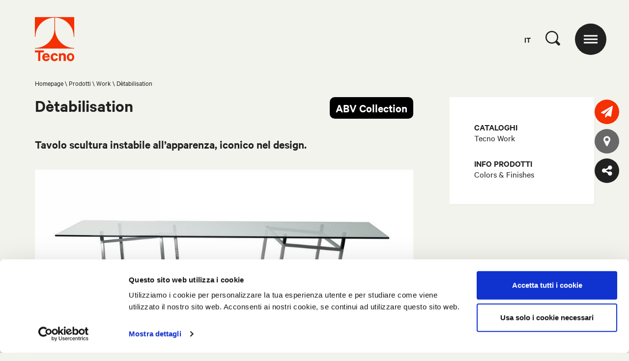

--- FILE ---
content_type: text/html; charset=utf-8
request_url: https://www.tecnospa.com/it/prodotti/work/detabilisation
body_size: 8116
content:

<!DOCTYPE html>
<html class="no-js" lang="it-IT">
<head>
	<meta charset="utf-8" />
	<meta http-equiv="x-ua-compatible" content="ie=edge" />
	<meta name="viewport" content="width=device-width, initial-scale=1.0" />
	<meta name="mobile-web-app-capable" content="yes" />
	<meta name="format-detection" content="telephone=no" />
	<title>D&#232;tabilisation</title>
	<meta name="description" />
	
		<meta property="og:url" content="http://www.tecnospa.com/it/prodotti/work/detabilisation" />
		<meta property="og:title" content="D&#232;tabilisation" />
			<meta property="og:description" content="Tavolo scultura instabile all’apparenza, iconico nel design.
" />
			<meta property="og:image" content="https://www.tecnospa.com/ContentsFiles/detabilisation_4(1).jpg" />

	
	<link rel="icon" href="/favicon.png" type="image/png" />
	<link rel="stylesheet" href="/css/styles.min.css?v=1.3.1" />
	<script type="text/javascript">
		var _root = '/';
		var _gtagid = 'UA-11170696-1';
		var mtcaptchaConfig = {
			"sitekey": "MTPublic-FlZkqea9X",
			"lang": "it",
			"widgetSize": "mini",
			"autoFormValidate": true,
			"render": "explicit", // or "auto"
			"renderQueue": [],
			"jsloaded-callback": "mt_jsloadedcb",
		};
	</script>
	<!-- Google Consent Mode -->
	<script data-cookieconsent="ignore">
		window.dataLayer = window.dataLayer || [];
		function gtag() {
			dataLayer.push(arguments)
		}
		gtag("consent", "default", {
			ad_storage: "denied",
			analytics_storage: "denied",
			functionality_storage: "denied",
			personalization_storage: "denied",
			security_storage: "granted",
			wait_for_update: 500
		});
		gtag("set", "ads_data_redaction", true);
	</script>
	<!-- End Google Consent Mode-->
	<!-- Cookie Bot -->
	<script id="Cookiebot" src="https://consent.cookiebot.com/uc.js" data-culture="IT" data-blockingmode="auto" data-cbid="0c6f1840-d396-4580-b39e-3f58a4158187" type="text/javascript"></script>
	<!-- Google Tag Manager -->
	<script data-cookieconsent="ignore">
		(function (w, d, s, l, i) {
			w[l] = w[l] || []; w[l].push({
				'gtm.start':
					new Date().getTime(), event: 'gtm.js'
			}); var f = d.getElementsByTagName(s)[0],
				j = d.createElement(s), dl = l != 'dataLayer' ? '&l=' + l : ''; j.async = true; j.src =
					'https://www.googletagmanager.com/gtm.js?id=' + i + dl; f.parentNode.insertBefore(j, f);
		})(window, document, 'script', 'dataLayer', 'GTM-MG858324');</script>
	<!-- End Google Tag Manager -->
	<script type="text/javascript">
		function SendInfoGA(e) {
			var folder = e.currentTarget.attributes["folder"].value;
			var fileName = e.currentTarget.attributes["file_name"].value;
			console.log("folderName: " + folder + "\n");
			console.log("fileName: " + fileName);
			gtag('event', 'download_investitori', {
				'event_category': folder.toString(),
				'event_label': fileName.toString()
			});
		}
	</script>
		<!-- Global site tag (gtag.js) - Google Analytics -->
		<script async src="https://www.googletagmanager.com/gtag/js?id=UA-11170696-1"></script>
		<script type="text/plain" data-cookieconsent="necessary">
			window.dataLayer = window.dataLayer || [];
			function gtag() { dataLayer.push(arguments); }
			gtag('js', new Date());
			gtag('config', 'UA-11170696-1', { 'anonymize_ip': true });
		</script>
	<!-- Start of HubSpot Embed Code -->
	<script type="text/javascript" id="hs-script-loader" async defer src="//js-eu1.hs-scripts.com/145673845.js"></script>
	<!-- End of HubSpot Embed Code -->
</head>
<body>
	<!-- Google Tag Manager (noscript) -->
	<noscript>
		<iframe src="https://www.googletagmanager.com/ns.html?id=GTM-MG858324"
						height="0" width="0" style="display:none;visibility:hidden"></iframe>
	</noscript>
	<!-- End Google Tag Manager (noscript) -->
	<div class="spinner-wrap">
		<div class="spinner">
		</div>
	</div>
	<div class="gotop">
		<i class="icon-arrow_up"></i>
	</div>
	
<script type="text/javascript">
function GetKeyword(event) {
				var keywords = $('#txtSearch').val();

				var keyCode = event.keyCode ? event.keyCode : event.which ? event.which : event.charCode;
	if (keyCode == 13) {
		try {
		if (!event) var event = window.event;
			event.cancelBubble = true;
			event.returnValue = false;
			event.stopPropagation();
			event.preventDefault();
		} catch (Exxx) {
		}
		if (keywords != '' && keywords != undefined) {
			window.location.href = '/it/ricerca' + '?keyword=' + keywords.replace(' ', '-');
		}
		_PageReadyForSubmit = false;
		} else {
		}
	}
function Search() {
		var txt = $('#txtSearch').val();
		if (txt != undefined && txt != '') {
			window.location.href = '/it/ricerca' + '?keyword=' + txt.replace(' ', '-');
		}
	}
</script>
<!-- HEADER -->
<header class="header">
	<div class="cont">
		<a href="/it" class="logo">
			<i class="icon-logo"></i>
		</a>
		<div class="header-dx">
			<div class="lang-reference">it</div>
			<div class="ico_search">
				<i class="icon-lens"></i>
			</div>
			<div class="cont-ico_menu">
				<div class="ico_menu">
					<span></span>
				</div>
			</div>
		</div>
	</div>
</header>
<!-- [end] HEADER -->
<nav class="nav">
	<div class="cont">
		<div class="top">
			<div class="top-dx">
				<div class="cont-ico_menu">
					<div class="ico_menu">
						<span></span>
					</div>
				</div>
			</div>
			<div class="lang">
						<a href="https://www.tecnospa.com/it/prodotti/work/detabilisation" class="no-barba is-selected">it</a>
						<a href="https://www.tecnospa.com/en-us/products/work/detabilisation" class="no-barba ">en</a>
						<a href="https://www.tecnospa.com/fr/produits/work/detabilisation" class="no-barba ">fr</a>
						<a href="https://www.tecnospa.com/es/productos/oficinas/detabilisation" class="no-barba ">es</a>
						<a href="https://www.tecnospa.com/ko-kr/products/work/detabilisation" class="no-barba ">ko</a>
						<a href="https://www.tecnospa.com/zh-cn/products/办公家具/detabilisation" class="no-barba ">zh</a>
			</div>
		</div>
		<div class="scroll-wrapper">
			<div class="nav-cont-search">
				<div class="nav-search">
					<button class="nav-search__button" onclick="Search()" linkPage="/it/ricerca">
						<i class="icon-lens"></i>
					</button>
					<input type="text" class="nav-search__text" id="txtSearch" onkeypress="GetKeyword(event)" />
				</div>
			</div>
			<div class="nav-cont-menu">
				<div class="nav-cont-menu__sx">
								<ul class="menu">
									<li>
										<strong>Prodotti</strong>
									</li>
											<li>
												<a href="/it/prodotti/work" class="is-selected ">Work</a>
											</li>
											<li>
												<a href="/it/prodotti/partitions" class=" ">Partitions</a>
											</li>
											<li>
												<a href="/it/prodotti/public" class=" ">Public</a>
											</li>
											<li>
												<a href="/it/prodotti/life" class=" ">Life</a>
											</li>
											<li>
												<a href="/it/prodotti/tutti" class=" link">Tutti</a>
											</li>
																	</ul>
								<ul class="menu">
									<li>
										<strong>Progetti</strong>
									</li>
																					<li>
													<a href="/it/progetti/corporate-office" class="">Corporate Office</a>
												</li>
												<li>
													<a href="/it/progetti/partitions" class="">Partitions</a>
												</li>
												<li>
													<a href="/it/progetti/public-seating" class="">Public Seating</a>
												</li>
												<li>
													<a href="/it/progetti/custom" class="">Custom</a>
												</li>
										<li>
											<a href="/it/progetti" class="link ">Tutti</a>
										</li>
								</ul>
				</div>
				<div class="nav-cont-menu__dx">
					<ul class="menu">
											<li><a href="/it/azienda/chi-siamo" class="">Chi siamo</a></li>
											<li><a href="/it/azienda/storia" class="">Storia</a></li>
											<li><a href="/it/azienda/premi" class="">Premi</a></li>
											<li><a href="/it/azienda/architetti-e-designer" class="">Architetti e designer</a></li>
											<li><a href="/it/azienda/clienti" class="">Clienti</a></li>
										<li><a href="#modalLoginInvestitori" class="open_modal_inline no-barba">Investitori</a></li>
											<li><a href="/it/edizioni" class="">Edizioni</a></li>
											<li><a href="/it/contattaci" class=" no-barba">Contattaci</a></li>
					</ul>
					<ul class="menu">
										<li><a href="/it/downloads" class="">Downloads</a></li>
										<li><a href="/it/distribuzione" class="">Distribuzione</a></li>
										<li><a href="/it/the-world-of-tecno" class="no-barba ">The world of Tecno</a></li>
										<li><a href="/it/archivio" class="">Archivio</a></li>
										<li><a href="/it/tecno-hub" class="">Tecno Hub</a></li>
										<li><a href="/it/su-misura" class="">Su misura</a></li>
										<li><a href="/it/news" class="">News</a></li>
										<li><a href="/it/video" class="">Video</a></li>
						<li>
							<a href="/it/wishlist" class="wishlist-btn">
								Preferiti
								<sup class="wishlist-count">(0)</sup>
							</a>
						</li>
					</ul>
				</div>
			</div>
		</div>
		<div class="bk"></div>
	</div>
</nav>

	<!-- Page transition content -->
	<div id="barba-wrapper">
		<div class="barba-container">
			
	<!-- WRAP -->
	<div class="wrap">
		<!-- Header spacer -->
		<div class="spacer">
		</div>
		<!-- [end] Header spacer -->
		
<!-- utility buttons -->
<div class="utility-buttons">
	<a href="/it/contattaci" class="btn send">
		<i class="icon-send"></i>
	</a>
	<a href="/it/distribuzione" class="btn marker">
		<i class="icon-marker"></i>
	</a>
	<div class="btn share">
		<i class="icon-share-alt"></i>
		<div class="share-inner">
			<a href="https://api.whatsapp.com/send?text=https://www.tecnospa.com/it/prodotti/work/detabilisation" target="_blank" data-action="share/whatsapp/share" class="share-btn"><i class="icon-whatsapp"></i></a>
			<a href="https://facebook.com/sharer/sharer.php?u=https://www.tecnospa.com/it/prodotti/work/detabilisation" class="share-btn" onclick="javascript:window.open(this.href, '', 'menubar=no,toolbar=no,resizable=yes, scrollbars=yes,height=600,width=600');return false;">
				<i class="icon-facebook"></i>
			</a>
			<a href="mailto:?subject=I wanted you to see this site&amp;amp;body=Check out this site%0D%0Ahttps://www.tecnospa.com/it/prodotti/work/detabilisation" class="share-btn"><i class="icon-email"></i></a>
			<a href="https://www.tecnospa.com/it/prodotti/work/detabilisation" class="share-btn copy-link" data-mfp-src="#modal-copy-link"><i class="icon-link"></i></a>
			<!-- ALERT modal popup -->
			<div class="modal-alert mfp-hide" id="modal-copy-link">
				<div class="modal-alert__wrap">
					<div class="modal-alert__cont">
						<div class="modal-alert__title">
							<h4>
								Hai copiato il link:<br />
								<em>https://www.tecnospa.com/it/prodotti/work/detabilisation</em>
							</h4>
						</div>
					</div>
				</div>
			</div>
			<!-- [end] Alert Communication - popup -->
		</div>
	</div>
</div>
<!-- [end] utility buttons -->
		<!-- Content - for max width -->
		<div class="content">
			<!-- Intro -->
			<div class="product-intro product_dett" data-id="353120950" data-image="https://www.tecnospa.com/ContentsFiles/tecno_Detabilisation(4).svg#https://www.tecnospa.com/ContentsFiles/tecno_Detabilisation_preview(0).png">
				
<!-- Breadcrumb -->
<div class="breadcrumb" data-fadeup>
	<div class="item">
		<a href="/it/homepage" class="item">Homepage</a>
	</div>
			<a href="/it/prodotti" class="item">Prodotti</a>
			<a href="/it/prodotti/work" class="item">Work</a>
			<div class="item">D&#232;tabilisation</div>
</div>
<!-- [end] Breadcrumb -->

				<!-- Text and filters -->
				<div class="product-intro__cont">
					<div class="product-intro__txt">
						<div class="product-intro__title">
							<div class="tit">
								<h1>D&#232;tabilisation</h1>
							</div>
								<div class="type">ABV Collection</div>
						</div>				
						<div class="product-intro__inner">
								<h2>Tavolo scultura instabile all’apparenza, iconico nel design.<br /></h2>
															<div class="product-intro__image" data-fadeup>
										<img class="lazyload" src="https://www.tecnospa.com/ContentsFiles/Thumbs/detabilisation_zoom_60.jpg" data-src="https://www.tecnospa.com/ContentsFiles/detabilisation_zoom_60.jpg" alt="detabilisation_zoom_60">
								</div>
															<div class="product-intro__image" data-fadeup>
										<img class="lazyload" src="" data-src="" alt="">
								</div>
															<p>Il volume cubico tridimensionale sul punto di crollare, esaltato dalla trasparenza del piano, dona carattere e movimento catturando l’osservatore con un gioco visivo inaspettato. Un oggetto dal design matematico, rigoroso ed essenziale, adatto all’utilizzo in ambienti di lavoro come tavolo meeting, in spazi direzionali come scrivania oppure come raffinato tavolo da pranzo in ambienti domestici.<br /><br />Détabilisation è una collezione di tavoli in cui la struttura, rigorosa e sottile, sostiene un sottilissimo piano in cristallo temperato trasparente, disponibile in due formati n.1 quadrato e n.2 rettangolare.<br /><br /><br /></p>
							<div class="links">
								<div class="links-item wishlist-add">
									<i class="icon-plus"></i><span>Aggiungi ai preferiti</span>
								</div>
								<div class="links-item wishlist-remove">
									<i class="icon-plus"></i><span>Rimuovi dai preferiti</span>
								</div>
							</div>
													</div>
					</div>
						<div class="product-intro__dx">
							<ul class="product-intro__dx_files">
																		<li>
											<div class="label">CATALOGHI</div>
														<a href="https://www.tecnospa.com/ContentsFiles/_TECNO WORK(1).pdf" target="_blank">Tecno Work</a>
										</li>
										<li>
											<div class="label">INFO PRODOTTI</div>
														<a href="https://www.tecnospa.com/ContentsFiles/TECNO CMF(18).pdf" target="_blank">Colors &amp; Finishes</a>
										</li>
							</ul>
						</div>
				</div>
				<!-- [end] Text and filters -->
			</div>
			<!-- [end] Intro -->
							<!-- masonry gallery -->
				<div class="modular-box product">
					<div class="modular-box--gallery">
						<div class="modular-box--gallery--masonry">
							<div class="item__size"></div>
									<div class="item " data-src="https://www.tecnospa.com/ContentsFiles/detabilisation_zoom_4(0).jpg">
										<div class="modular-box--image button" data-fadeup>
												<div class="over btn">
													<i class="icon-plus"></i>
												</div>
											<img class="lazyload" data-src="https://www.tecnospa.com/ContentsFiles/detabilisation_4(1).jpg" src="https://www.tecnospa.com/ContentsFiles/Thumbs/detabilisation_4(1).jpg" alt="detabilisation_4(1)" />
										</div>
									</div>
									<div class="item item__w50" data-src="https://www.tecnospa.com/ContentsFiles/detabilisation_3(0).jpg">
										<div class="modular-box--image button" data-fadeup>
												<div class="over btn">
													<i class="icon-plus"></i>
												</div>
											<img class="lazyload" data-src="https://www.tecnospa.com/ContentsFiles/detabilisation_3(1).jpg" src="https://www.tecnospa.com/ContentsFiles/Thumbs/detabilisation_3(1).jpg" alt="detabilisation_3(1)" />
										</div>
									</div>
									<div class="item item__w50" data-src="https://www.tecnospa.com/ContentsFiles/detabilisation_zoom_2(0).jpg">
										<div class="modular-box--image button" data-fadeup>
												<div class="over btn">
													<i class="icon-plus"></i>
												</div>
											<img class="lazyload" data-src="https://www.tecnospa.com/ContentsFiles/detabilisation_2(0).jpg" src="https://www.tecnospa.com/ContentsFiles/Thumbs/detabilisation_2(0).jpg" alt="detabilisation_2(0)" />
										</div>
									</div>
									<div class="item " data-src="https://www.tecnospa.com/ContentsFiles/detabilisation_1(0).jpg">
										<div class="modular-box--image button" data-fadeup>
												<div class="over btn">
													<i class="icon-plus"></i>
												</div>
											<img class="lazyload" data-src="https://www.tecnospa.com/ContentsFiles/detabilisation_1(1).jpg" src="https://www.tecnospa.com/ContentsFiles/Thumbs/detabilisation_1(1).jpg" alt="detabilisation_1(1)" />
										</div>
									</div>
						</div>
					</div>
				</div>
				<!-- [end] masonry gallery-->
							<!-- Products -->
				<div class="items-list full">
					<div class="title">
						<h2>Prodotti correlati</h2>
					</div>
					<div class="items-list--inner">
						<div class="items carousel">
								<div class="item item__product">
									<div class="cont">
										<a href="/it/prodotti/work/beta">
											<img data-lazy="https://www.tecnospa.com/ContentsFiles/tecno_Beta-scrivania.svg" alt="tecno_Beta-scrivania" />
											<span>Beta</span>
											<div class="over">
												<span>Beta</span>
													<img data-lazy="https://www.tecnospa.com/ContentsFiles/tecno_Beta.png" alt="tecno_Beta" />
																									<span class="designer">
Pierandrei Associati<br />
													</span>
											</div>
										</a>
									</div>
								</div>
								<div class="item item__product">
									<div class="cont">
										<a href="/it/prodotti/work/graphis">
											<img data-lazy="https://www.tecnospa.com/ContentsFiles/tecno_Graphis(2).svg" alt="tecno_Graphis(2)" />
											<span>Graphis</span>
											<div class="over">
												<span>Graphis</span>
													<img data-lazy="https://www.tecnospa.com/ContentsFiles/tecno_Graphis_preview.png" alt="tecno_Graphis_preview" />
																									<span class="designer">
Osvaldo Borsani<br />
Eugenio Gerli<br />
													</span>
											</div>
										</a>
									</div>
								</div>
								<div class="item item__product">
									<div class="cont">
										<a href="/it/prodotti/work/asymmetrical">
											<img data-lazy="https://www.tecnospa.com/ContentsFiles/tecno_Asymmetrical_desk(4).svg" alt="tecno_Asymmetrical_desk(4)" />
											<span>Asymmetrical</span>
											<div class="over">
												<span>Asymmetrical</span>
													<img data-lazy="https://www.tecnospa.com/ContentsFiles/tecno_Asymmetrical_preview.png" alt="tecno_Asymmetrical_preview" />
																									<span class="designer">
Piero Lissoni<br />
													</span>
											</div>
										</a>
									</div>
								</div>
								<div class="item item__product">
									<div class="cont">
										<a href="/it/prodotti/life/detabilisation">
											<img data-lazy="https://www.tecnospa.com/ContentsFiles/tecno_Detabilisation(3).svg" alt="tecno_Detabilisation(3)" />
											<span>D&#233;tabilisation</span>
											<div class="over">
												<span>D&#233;tabilisation</span>
													<img data-lazy="https://www.tecnospa.com/ContentsFiles/tecno_Detabilisation_preview.png" alt="tecno_Detabilisation_preview" />
																							</div>
										</a>
									</div>
								</div>
								<div class="item item__product">
									<div class="cont">
										<a href="/it/prodotti/work/t334-t335">
											<img data-lazy="https://www.tecnospa.com/ContentsFiles/tecno_T334-335(3).svg" alt="tecno_T334-335(3)" />
											<span>T334 T335</span>
											<div class="over">
												<span>T334 T335</span>
													<img data-lazy="https://www.tecnospa.com/ContentsFiles/tecno_T334_preview.png" alt="tecno_T334_preview" />
																									<span class="designer">
Centro Progetti Tecno<br />
													</span>
											</div>
										</a>
									</div>
								</div>
								<div class="item item__product">
									<div class="cont">
										<a href="/it/prodotti/work/d70">
											<img data-lazy="https://www.tecnospa.com/ContentsFiles/tecno_D70(0).svg" alt="tecno_D70(0)" />
											<span>D70</span>
											<div class="over">
												<span>D70</span>
													<img data-lazy="https://www.tecnospa.com/ContentsFiles/tecno_D70_preview.png" alt="tecno_D70_preview" />
																									<span class="designer">
Osvaldo Borsani<br />
													</span>
											</div>
										</a>
									</div>
								</div>
						</div>
					</div>
				</div>
				<!-- [end] Products -->
								</div>
		<!-- [end] Content -->
	</div>
	<!-- [end] WRAP -->

			
<!-- FOOTER -->
<footer class="footer">
	<div class="footer-inner">
		
<a href="/it/newsletter" class="footer-banner no-barba">
	<img src="https://www.tecnospa.com/ContentsFiles/default-banner-newsletter.jpg" alt="">
	<div class="cta">
		<h3>
			<span>Iscriviti alla</span>
			Newsletter Tecno
		</h3>
		<i class="icon-arrow_next"></i>
	</div>
</a>

		<div class="footer-bottom">
			<div class="sx">
				<span><strong>&#169; 2025 Tecno spa </strong> P.IVA 12550970151 FSC&#174; License FSC-C171395</span>
			</div>
				<div class="cc">
							<a href="https://www.youtube.com/c/TecnoSpa" target="blank"><i class="icon-youtube-play"></i></a>
							<a href="https://www.facebook.com/tecnospait" target="blank"><i class="icon-facebook"></i></a>
							<a href="https://www.instagram.com/tecnospa/" target="blank"><i class="icon-instagram"></i></a>
							<a href="https://it.linkedin.com/company/tecno-s.p.a." target="blank"><i class="icon-linkedin"></i></a>
							<a href="/zh-cn/wechat" target="blank"><i class="icon-wechat"></i></a>
				</div>
			<div class="dx">
				<div class="links">
					<a href="/it/cookie-policy" class="no-barba">Cookie</a>
					<a href="/it/privacy-policy" class="open_modal no-barba">Privacy policy</a>
						<a href="/it/segnalazioni-whistleblowing" class="no-barba">Segnalazioni - Whistleblowing</a>
											<br />
						<a href="/it/modello231" class="no-barba">Modello di organizzazione, gestione e controllo d.lgs 231/2001</a>
						<br />
						<a href="/it/policy-per-la-parita-di-genere" class="no-barba">Parit&#224; di genere</a>
					<br />
					<a href="http://www.thehouseofmouse.net" target="blank" class="no-barba">Credits</a>
				</div>
			</div>
		</div>
	</div>
</footer>
<!-- [end] FOOTER -->

		</div>
	</div>
	<!-- [end] Page transition content -->
	<!-- INVESTITORI modal popup -->
	<div class="modal-login mfp-hide" id="modalLoginInvestitori">
		<div class="modal-login__wrap">
			<div class="modal-login__cont">
				<div class="modal-login__title">
					<h3>LOGIN</h3>
					<h4>Per accedere ai vostri contenuti</h4>
				</div>
				<!-- Login form -->
				<div class="modal-login__form">
					
<form class="thom-form" name="investorLoginForm" id="investorLoginForm" action="/Investors/Login"
method="post">
<div class="thom-form-error">
    Ci sono degli errori.<br/>Controlla il form, i campi con * sono obbigatori
</div>
<div class="modal-login__form_box">
    <div class="thom-form-col">
        <label class="thom-form__label" for="Username">
            Username <span class="field-validation-valid" data-valmsg-for="UsernameInvestor" data-valmsg-replace="true"></span>
        </label>
        <input class="thom-form__input_text" data-val="true" data-val-required=" " id="UsernameInvestor" name="UsernameInvestor" tabindex="1" type="text" value="" />
    </div>
    <div class="thom-form-col">
        <label class="thom-form__label" for="Password">
            Password <span class="field-validation-valid" data-valmsg-for="PasswordInvestor" data-valmsg-replace="true"></span>
        </label>
        <input class="thom-form__input_text" data-val="true" data-val-required=" " id="PasswordInvestor" name="PasswordInvestor" tabindex="2" type="password" value="" />
    </div>
    <div class="thom-form-checkcont">
        <label for="Remember" class="thom-form__label ">
            <input class="thom-form-checkcont__checkbox" data-val="true" data-val-required="The RememberMeInvestor field is required." id="RememberMeInvestor" name="RememberMeInvestor" tabindex="3" type="checkbox" value="true" /><input name="RememberMeInvestor" type="hidden" value="false" />
            <span class="thom-form-checkcont__customcheckbox"></span><span class="thom-form-checkcont__label">
                Ricorda i miei dati</span>
        </label>
    </div>
    <button type="button" class="thom-form__submit">
        <i class="icon-arrow_submit"></i>
    </button>
</div>
<div class="thom-form-col full">
    <a href="/it/recupero-password"><span>HAI DIMENTICATO LA PASSWORD?</span></a>
</div>
</form>

				</div>
				<!-- [end] Login form -->
			</div>
			<div class="modal-login__footer">
				<div class="modal-login__title">
					<h5>Non ti sei ancora registrato?</h5>
				</div>
				<div class="modal-login__footer_btn">
					<a href="/it/registrazione-investitore" class="no-barba"><strong>Registrati</strong> </a>
				</div>
			</div>
		</div>
	</div>
	<!-- [end] LOGIN modal popup -->
	<script src="/js/contacts.js?v=1.3.1" type="text/javascript"></script>
	<script src="/js/investors.js?v=1.3.1" type="text/javascript"></script>
	<script src="/js/main.min.js?v=1.3.1" type="text/javascript"></script>
	<script src="/js/cookiebot.js?v=1.3.1" type="text/javascript"></script>
	<!--MTCaptcha -->
	<script type="text/javascript">
		(function () {
			var mt_service = document.createElement('script');
			mt_service.async = true;
			mt_service.src = 'https://service.mtcaptcha.com/mtcv1/client/mtcaptcha.min.js';
			(document.getElementsByTagName('head')[0] || document.getElementsByTagName('body')[0]).appendChild(mt_service);
			var mt_service2 = document.createElement('script');
			mt_service2.async = true;
			mt_service2.src = 'https://service2.mtcaptcha.com/mtcv1/client/mtcaptcha2.min.js';
			(document.getElementsByTagName('head')[0] || document.getElementsByTagName('body')[0]).appendChild(mt_service2);
		})();

		function mt_jsloadedcb() {
			let divs = document.getElementsByClassName("mtcaptcha");
			for (var i = 0; i < divs.length; i++) {
				var mtcaptchaId = divs[i].id;
				mtcaptchaConfig.renderQueue.push(mtcaptchaId)
			}
		}
	</script>
	<script src="https://cdnjs.cloudflare.com/ajax/libs/jquery.form/4.2.2/jquery.form.min.js" integrity="sha384-FzT3vTVGXqf7wRfy8k4BiyzvbNfeYjK+frTVqZeNDFl8woCbF0CYG6g2fMEFFo/i" crossorigin="anonymous" type="text/javascript"></script>
</body>
</html>


--- FILE ---
content_type: image/svg+xml
request_url: https://www.tecnospa.com/ContentsFiles/tecno_Beta-scrivania.svg
body_size: 2760
content:
<?xml version="1.0" encoding="utf-8"?>
<!-- Generator: Adobe Illustrator 25.3.1, SVG Export Plug-In . SVG Version: 6.00 Build 0)  -->
<svg version="1.1" id="Layer_1" xmlns="http://www.w3.org/2000/svg" xmlns:xlink="http://www.w3.org/1999/xlink" x="0px" y="0px"
	 viewBox="0 0 300 240" style="enable-background:new 0 0 300 240;" xml:space="preserve">
<style type="text/css">
	.st0{fill:none;stroke:#706F6F;stroke-width:0.4;stroke-miterlimit:500;}
</style>
<g>
	<circle class="st0" cx="229.4" cy="159.5" r="1.1"/>
	<polyline class="st0" points="152.6,206.4 107.6,206.4 107.6,148 129.6,148 	"/>
	<polyline class="st0" points="135.9,148 243.8,148 243.8,206.4 153.8,206.4 	"/>
	<path class="st0" d="M229.5,199H185c-2.3,0-4.3-1.9-4.3-4.3v-35.2c0-2.3,1.9-4.3,4.3-4.3h44.6c2.3,0,4.3,1.9,4.3,4.3v35.2
		C233.8,197.1,231.9,199,229.5,199z"/>
	<path class="st0" d="M138.3,155.3h28.2c2.3,0,4.3,1.9,4.3,4.3v35.2c0,2.3-1.9,4.3-4.3,4.3H122c-2.3,0-4.3-1.9-4.3-4.3v-35.2
		c0-2.3,1.9-4.3,4.3-4.3h10"/>
	<line class="st0" x1="180.9" y1="177.2" x2="233.4" y2="177.4"/>
	<path class="st0" d="M209.8,160.7h-5.3c-0.5,0-0.9-0.4-0.9-0.9v-0.7c0-0.5,0.4-0.9,0.9-0.9h5.3c0.5,0,0.9,0.4,0.9,0.9v0.7
		C210.7,160.3,210.3,160.7,209.8,160.7z"/>
	<path class="st0" d="M209.8,182.3h-5.3c-0.5,0-0.9-0.4-0.9-0.9v-0.7c0-0.5,0.4-0.9,0.9-0.9h5.3c0.5,0,0.9,0.4,0.9,0.9v0.7
		C210.7,182,210.3,182.3,209.8,182.3z"/>
	<path class="st0" d="M129.1,207c0.8,0,0.7,1.2,0.7,1.2h-2h-0.1h-2c0,0-0.1-1.2,0.7-1.2H129.1z"/>
	<path class="st0" d="M74.4,207c0.8,0,0.7,1.2,0.7,1.2h-2H73h-2c0,0-0.1-1.2,0.7-1.2H74.4z"/>
	<path class="st0" d="M129.1,207c0.8,0,0.7,1.2,0.7,1.2h-2h-0.1h-2c0,0-0.1-1.2,0.7-1.2H129.1z"/>
	<path class="st0" d="M224.8,207c0.8,0,0.7,1.2,0.7,1.2h-2h-0.1h-1.9c0,0-0.1-1.2,0.7-1.2H224.8z"/>
</g>
<path class="st0" d="M154.5,207c0.8,0,0.7,1.2,0.7,1.2h-1.9h-0.1h-2c0,0-0.1-1.2,0.7-1.2H154.5z"/>
<path class="st0" d="M142.3,124.1c0,0,2.1,1.4,2.1,1.9c0.3,1.5-1.5,1.3-1.9,1.4"/>
<path class="st0" d="M113.2,133.5h-3.5c-7.8,0-10.2,6.2-10.2,6.2l-16.2,45c0,0-6.8,18.6-8.2,19.9c-1.3,1.2-2.8,1.6-3.1,1.5
	c-0.2,0-0.6,0-0.3-0.8L82.6,172l5.8-18l5.2-16.1l1.4-4.3c0,0,2.3-6.2,9.6-6.2h8.5H113h8.5c7.4,0,9.6,6.2,9.6,6.2l1.4,4.3l5.2,16.1
	l5.8,18l10.9,33.3c0.3,0.9-0.1,0.8-0.3,0.8s-1.8-0.3-3.1-1.5c-1.4-1.3-8.2-19.9-8.2-19.9l-16.2-45c0,0-2.4-6.2-10.2-6.2H113"/>
<path class="st0" d="M54.3,127.4"/>
<path class="st0" d="M54.3,127.4"/>
<polyline class="st0" points="116,148 110.3,148 110.3,135.4 116,135.4 116,148 116,135.8 "/>
<path class="st0" d="M107,133.8L107,133.8l0.2,1.1c0,0,0.1,0.5,0.7,0.5c0.7,0,9.4,0,10,0s0.7-0.5,0.7-0.5l0.3-1.1H107z"/>
<path class="st0" d="M54.3,127.4c0,0-1.1,0.1-1.1-0.6s0-2,0-2s0.1-0.7,1.4-0.7h121.7c1.1,0,1.2,1,1.2,1s0,0.3,0,1.1
	c0,1.1-1.2,1.2-1.2,1.2H54.3"/>
<polygon class="st0" points="152.6,207 153.8,207 153.8,206.3 152.7,206 "/>
<polygon class="st0" points="72.6,207 73.7,207 73.7,205.6 72.6,206 "/>
</svg>


--- FILE ---
content_type: image/svg+xml
request_url: https://www.tecnospa.com/ContentsFiles/tecno_Asymmetrical_desk(4).svg
body_size: 1328
content:
<?xml version="1.0" encoding="utf-8"?>
<!-- Generator: Adobe Illustrator 25.3.1, SVG Export Plug-In . SVG Version: 6.00 Build 0)  -->
<svg version="1.1" id="Layer_1" xmlns="http://www.w3.org/2000/svg" xmlns:xlink="http://www.w3.org/1999/xlink" x="0px" y="0px"
	 viewBox="0 0 300 240" style="enable-background:new 0 0 300 240;" xml:space="preserve">
<style type="text/css">
	.st0{fill:none;stroke:#706F6F;stroke-width:0.4;stroke-miterlimit:500;}
</style>
<g>
	<rect x="31.2" y="136.9" class="st0" width="245.7" height="6.7"/>
	<rect x="74.3" y="143.5" class="st0" width="7.6" height="12.8"/>
	<polygon class="st0" points="270.2,143.5 276.8,143.5 276.8,208.1 270.3,208.1 	"/>
	<rect x="35.9" y="198.8" class="st0" width="52.3" height="9.3"/>
	<polygon class="st0" points="31.2,198.8 91,198.8 91,156.4 33.1,156.4 33.1,157.4 32.1,157.4 32.1,156.4 31.3,156.4 31.2,156.4 	
		"/>
	<line class="st0" x1="205.8" y1="136.9" x2="205.8" y2="143.5"/>
	<line class="st0" x1="111.1" y1="136.9" x2="111.1" y2="143.5"/>
	<line class="st0" x1="205.8" y1="139.4" x2="111" y2="139.4"/>
	<line class="st0" x1="135" y1="136.9" x2="135" y2="139.4"/>
	<polygon class="st0" points="91.9,197.6 91.9,198.6 93.1,198.6 93.1,177.9 91,177.9 91,197.6 	"/>
	<polygon class="st0" points="91.9,157.3 91.9,156.4 93.1,156.4 93.1,177.1 91,177.1 91,157.3 	"/>
</g>
<line class="st0" x1="32.1" y1="157.4" x2="32.1" y2="198.8"/>
<line class="st0" x1="33.1" y1="157.4" x2="33.1" y2="198.8"/>
</svg>


--- FILE ---
content_type: image/svg+xml
request_url: https://www.tecnospa.com/ContentsFiles/tecno_Asymmetrical_desk(4).svg
body_size: 1328
content:
<?xml version="1.0" encoding="utf-8"?>
<!-- Generator: Adobe Illustrator 25.3.1, SVG Export Plug-In . SVG Version: 6.00 Build 0)  -->
<svg version="1.1" id="Layer_1" xmlns="http://www.w3.org/2000/svg" xmlns:xlink="http://www.w3.org/1999/xlink" x="0px" y="0px"
	 viewBox="0 0 300 240" style="enable-background:new 0 0 300 240;" xml:space="preserve">
<style type="text/css">
	.st0{fill:none;stroke:#706F6F;stroke-width:0.4;stroke-miterlimit:500;}
</style>
<g>
	<rect x="31.2" y="136.9" class="st0" width="245.7" height="6.7"/>
	<rect x="74.3" y="143.5" class="st0" width="7.6" height="12.8"/>
	<polygon class="st0" points="270.2,143.5 276.8,143.5 276.8,208.1 270.3,208.1 	"/>
	<rect x="35.9" y="198.8" class="st0" width="52.3" height="9.3"/>
	<polygon class="st0" points="31.2,198.8 91,198.8 91,156.4 33.1,156.4 33.1,157.4 32.1,157.4 32.1,156.4 31.3,156.4 31.2,156.4 	
		"/>
	<line class="st0" x1="205.8" y1="136.9" x2="205.8" y2="143.5"/>
	<line class="st0" x1="111.1" y1="136.9" x2="111.1" y2="143.5"/>
	<line class="st0" x1="205.8" y1="139.4" x2="111" y2="139.4"/>
	<line class="st0" x1="135" y1="136.9" x2="135" y2="139.4"/>
	<polygon class="st0" points="91.9,197.6 91.9,198.6 93.1,198.6 93.1,177.9 91,177.9 91,197.6 	"/>
	<polygon class="st0" points="91.9,157.3 91.9,156.4 93.1,156.4 93.1,177.1 91,177.1 91,157.3 	"/>
</g>
<line class="st0" x1="32.1" y1="157.4" x2="32.1" y2="198.8"/>
<line class="st0" x1="33.1" y1="157.4" x2="33.1" y2="198.8"/>
</svg>


--- FILE ---
content_type: image/svg+xml
request_url: https://www.tecnospa.com/ContentsFiles/tecno_Detabilisation(3).svg
body_size: 2366
content:
<?xml version="1.0" encoding="utf-8"?>
<!-- Generator: Adobe Illustrator 25.3.1, SVG Export Plug-In . SVG Version: 6.00 Build 0)  -->
<svg version="1.1" id="Layer_1" xmlns="http://www.w3.org/2000/svg" xmlns:xlink="http://www.w3.org/1999/xlink" x="0px" y="0px"
	 viewBox="0 0 300 240" style="enable-background:new 0 0 300 240;" xml:space="preserve">
<style type="text/css">
	.st0{fill:none;stroke:#706F6F;stroke-width:0.4;stroke-miterlimit:10;}
	.st1{fill:none;stroke:#706F6F;stroke-width:0.4;stroke-miterlimit:500;}
</style>
<rect x="4.5" y="124.5" class="st0" width="291" height="2.9"/>
<polyline class="st0" points="206.3,127.6 209.2,128.1 199.7,208.1 196.1,208.1 "/>
<polyline class="st0" points="268.3,127.3 271.7,127.3 261.6,208.1 258,207.7 "/>
<line class="st0" x1="268.3" y1="127.3" x2="258" y2="207.7"/>
<line class="st1" x1="268.3" y1="127.3" x2="258" y2="207.7"/>
<line class="st0" x1="196.1" y1="208.1" x2="206.3" y2="127.6"/>
<line class="st1" x1="196.1" y1="208.1" x2="206.3" y2="127.6"/>
<polyline class="st0" points="265.9,139.6 208.7,132.2 209.1,129 266.3,135.8 "/>
<polygon class="st1" points="208.7,132.2 209.1,129 267.2,135.9 266.7,139.7 "/>
<polyline class="st0" points="258.2,200.3 201.6,193 202,189.8 258.7,196.5 "/>
<polygon class="st1" points="201.6,193 202,189.8 259.4,196.6 258.9,200.4 "/>
<path class="st0" d="M207.8,139.9l58,7l-7.3,57.2l-57.4-6.7L207.8,139.9z"/>
<path class="st1" d="M269.6,144.1l-64.4-7.6l-7.1,56.2l64.5,8.1L269.6,144.1z M207.8,139.9l58,7l-7.3,57.2l-57.4-6.7L207.8,139.9z"
	/>
<polyline class="st0" points="36.6,127.3 40.2,127.3 49.7,207.4 46.8,207.8 "/>
<polyline class="st0" points="97.8,127.3 102.1,127.3 112.1,208.1 108.8,208.1 "/>
<line class="st0" x1="98.4" y1="127.3" x2="108.8" y2="208.1"/>
<line class="st1" x1="98.4" y1="127.3" x2="108.8" y2="208.1"/>
<line class="st0" x1="46.8" y1="207.8" x2="36.6" y2="127.3"/>
<line class="st1" x1="46.8" y1="207.8" x2="36.6" y2="127.3"/>
<polyline class="st0" points="106.8,199.7 49.6,206.4 49.2,203.2 106.4,195.9 "/>
<polygon class="st1" points="107.2,195.8 107.7,199.6 49.6,206.4 49.2,203.2 "/>
<polyline class="st0" points="99.2,138.9 42.5,145.6 42.1,142.4 98.7,135.1 "/>
<polygon class="st1" points="99.4,135 99.9,138.8 42.5,145.6 42.1,142.4 "/>
<path class="st0" d="M102.1,127.3l-64.5,7.8l8.1,63.8l64.4-7.6L102.1,127.3z M41.5,138l57.4-6.7l7.3,57.2l-58,7L41.5,138z"/>
<path class="st1" d="M102.1,127.3l-64.5,7.8l8.1,63.8l64.4-7.6L102.1,127.3z M41.5,138l57.4-6.7l7.3,57.2l-58,7L41.5,138z"/>
</svg>


--- FILE ---
content_type: image/svg+xml
request_url: https://www.tecnospa.com/ContentsFiles/tecno_Graphis(2).svg
body_size: 1066
content:
<?xml version="1.0" encoding="utf-8"?>
<!-- Generator: Adobe Illustrator 16.0.0, SVG Export Plug-In . SVG Version: 6.00 Build 0)  -->
<!DOCTYPE svg PUBLIC "-//W3C//DTD SVG 1.1//EN" "http://www.w3.org/Graphics/SVG/1.1/DTD/svg11.dtd">
<svg version="1.1" id="Layer_1" xmlns="http://www.w3.org/2000/svg" xmlns:xlink="http://www.w3.org/1999/xlink" x="0px" y="0px"
	 width="300px" height="240px" viewBox="0 0 300 240" enable-background="new 0 0 300 240" xml:space="preserve">
<line fill="none" stroke="#676767" stroke-width="0.5669" stroke-linecap="round" stroke-linejoin="round" stroke-miterlimit="10" x1="195.5" y1="127.953" x2="195.5" y2="127.953"/>
<line fill="none" stroke="#676767" stroke-width="0.5669" stroke-linecap="round" stroke-linejoin="round" stroke-miterlimit="10" x1="99.727" y1="123.187" x2="99.727" y2="123.187"/>
<line fill="none" stroke="#676767" stroke-width="0.5669" stroke-linecap="round" stroke-linejoin="round" stroke-miterlimit="10" x1="195.5" y1="123.187" x2="195.5" y2="123.187"/>
<line fill="none" stroke="#676767" stroke-width="0.5669" stroke-linecap="round" stroke-linejoin="round" stroke-miterlimit="10" x1="99.727" y1="123.187" x2="99.727" y2="123.187"/>
<line fill="none" stroke="#676767" stroke-width="0.5669" stroke-linecap="round" stroke-linejoin="round" stroke-miterlimit="10" x1="195.5" y1="127.953" x2="195.5" y2="127.953"/>
<line fill="none" stroke="#676767" stroke-width="0.5669" stroke-linecap="round" stroke-linejoin="round" stroke-miterlimit="10" x1="99.727" y1="127.953" x2="99.727" y2="127.953"/>
<line fill="none" stroke="#676767" stroke-width="0.5669" stroke-linecap="round" stroke-linejoin="round" stroke-miterlimit="10" x1="99.727" y1="123.187" x2="99.727" y2="123.187"/>
<line fill="none" stroke="#676767" stroke-width="0.5669" stroke-linecap="round" stroke-linejoin="round" stroke-miterlimit="10" x1="195.5" y1="127.953" x2="195.5" y2="127.953"/>
<line fill="none" stroke="#676767" stroke-width="0.5669" stroke-linecap="round" stroke-linejoin="round" stroke-miterlimit="10" x1="195.5" y1="123.187" x2="195.5" y2="123.187"/>
<line fill="none" stroke="#676767" stroke-width="0.5669" stroke-linecap="round" stroke-linejoin="round" stroke-miterlimit="10" x1="99.727" y1="209.425" x2="99.727" y2="209.425"/>
<line fill="none" stroke="#676767" stroke-width="0.5669" stroke-linecap="round" stroke-linejoin="round" stroke-miterlimit="10" x1="106.335" y1="128.93" x2="106.335" y2="128.93"/>
<line fill="none" stroke="#676767" stroke-width="0.5669" stroke-linecap="round" stroke-linejoin="round" stroke-miterlimit="10" x1="99.727" y1="129.796" x2="99.727" y2="129.796"/>
<line fill="none" stroke="#676767" stroke-width="0.5669" stroke-linecap="round" stroke-linejoin="round" stroke-miterlimit="10" x1="106.335" y1="128.93" x2="106.335" y2="128.93"/>
<line fill="none" stroke="#676767" stroke-width="0.5669" stroke-linecap="round" stroke-linejoin="round" stroke-miterlimit="10" x1="174.59" y1="127.953" x2="174.59" y2="127.953"/>
<line fill="none" stroke="#676767" stroke-width="0.5669" stroke-linecap="round" stroke-linejoin="round" stroke-miterlimit="10" x1="156.604" y1="127.953" x2="156.604" y2="127.953"/>
<line fill="none" stroke="#676767" stroke-width="0.5669" stroke-linecap="round" stroke-linejoin="round" stroke-miterlimit="10" x1="174.59" y1="128.93" x2="174.59" y2="128.93"/>
<line fill="none" stroke="#676767" stroke-width="0.5669" stroke-linecap="round" stroke-linejoin="round" stroke-miterlimit="10" x1="174.59" y1="127.953" x2="174.59" y2="127.953"/>
<line fill="none" stroke="#676767" stroke-width="0.5669" stroke-linecap="round" stroke-linejoin="round" stroke-miterlimit="10" x1="156.604" y1="128.93" x2="156.604" y2="128.93"/>
<line fill="none" stroke="#676767" stroke-width="0.5669" stroke-linecap="round" stroke-linejoin="round" stroke-miterlimit="10" x1="174.59" y1="128.93" x2="174.59" y2="128.93"/>
<line fill="none" stroke="#676767" stroke-width="0.5669" stroke-linecap="round" stroke-linejoin="round" stroke-miterlimit="10" x1="99.727" y1="207.582" x2="99.727" y2="207.582"/>
<line fill="none" stroke="#676767" stroke-width="0.5669" stroke-linecap="round" stroke-linejoin="round" stroke-miterlimit="10" x1="177.622" y1="207.582" x2="177.622" y2="207.582"/>
<line fill="none" stroke="#676767" stroke-width="0.5669" stroke-linecap="round" stroke-linejoin="round" stroke-miterlimit="10" x1="99.727" y1="207.582" x2="99.727" y2="207.582"/>
<line fill="none" stroke="#676767" stroke-width="0.5669" stroke-linecap="round" stroke-linejoin="round" stroke-miterlimit="10" x1="99.727" y1="129.796" x2="99.727" y2="129.796"/>
<line fill="none" stroke="#676767" stroke-width="0.5669" stroke-linecap="round" stroke-linejoin="round" stroke-miterlimit="10" x1="177.622" y1="129.796" x2="177.622" y2="129.796"/>
<line fill="none" stroke="#676767" stroke-width="0.5669" stroke-linecap="round" stroke-linejoin="round" stroke-miterlimit="10" x1="99.727" y1="129.796" x2="99.727" y2="129.796"/>
<line fill="none" stroke="#676767" stroke-width="0.5669" stroke-linecap="round" stroke-linejoin="round" stroke-miterlimit="10" x1="100.376" y1="209.425" x2="100.376" y2="209.425"/>
<line fill="none" stroke="#676767" stroke-width="0.5669" stroke-linecap="round" stroke-linejoin="round" stroke-miterlimit="10" x1="176.973" y1="209.425" x2="176.973" y2="209.425"/>
<line fill="none" stroke="#676767" stroke-width="0.5669" stroke-linecap="round" stroke-linejoin="round" stroke-miterlimit="10" x1="100.376" y1="209.425" x2="100.376" y2="209.425"/>
<line fill="none" stroke="#676767" stroke-width="0.5669" stroke-linecap="round" stroke-linejoin="round" stroke-miterlimit="10" x1="195.5" y1="127.953" x2="195.5" y2="127.953"/>
<polyline fill="none" stroke="#676767" stroke-width="0.5669" stroke-linecap="round" stroke-linejoin="round" stroke-miterlimit="10" points="
	99.727,127.953 99.727,123.187 99.727,127.953 195.5,127.953 195.5,123.187 "/>
<polyline fill="none" stroke="#676767" stroke-width="0.5669" stroke-linecap="round" stroke-linejoin="round" stroke-miterlimit="10" points="
	195.5,127.953 195.5,123.187 99.727,123.187 99.727,127.953 195.5,127.953 195.5,123.187 99.727,123.187 195.5,123.187 
	195.5,127.953 99.727,127.953 99.727,123.187 99.727,127.953 "/>
<line fill="none" stroke="#676767" stroke-width="0.5669" stroke-linecap="round" stroke-linejoin="round" stroke-miterlimit="10" x1="99.727" y1="209.425" x2="99.727" y2="209.425"/>
<line fill="none" stroke="#676767" stroke-width="0.5669" stroke-linecap="round" stroke-linejoin="round" stroke-miterlimit="10" x1="174.59" y1="127.953" x2="174.59" y2="127.953"/>
<line fill="none" stroke="#676767" stroke-width="0.5669" stroke-linecap="round" stroke-linejoin="round" stroke-miterlimit="10" x1="156.604" y1="128.93" x2="156.604" y2="128.93"/>
<line fill="none" stroke="#676767" stroke-width="0.5669" stroke-linecap="round" stroke-linejoin="round" stroke-miterlimit="10" x1="174.59" y1="128.93" x2="174.59" y2="128.93"/>
<line fill="none" stroke="#676767" stroke-width="0.5669" stroke-linecap="round" stroke-linejoin="round" stroke-miterlimit="10" x1="174.59" y1="127.953" x2="174.59" y2="129.796"/>
<line fill="none" stroke="#676767" stroke-width="0.5669" stroke-linecap="round" stroke-linejoin="round" stroke-miterlimit="10" x1="174.59" y1="128.93" x2="174.59" y2="128.93"/>
<polyline fill="none" stroke="#676767" stroke-width="0.5669" stroke-linecap="round" stroke-linejoin="round" stroke-miterlimit="10" points="
	174.59,127.953 156.604,127.953 156.604,129.796 174.59,129.796 "/>
<polyline fill="none" stroke="#676767" stroke-width="0.5669" stroke-linecap="round" stroke-linejoin="round" stroke-miterlimit="10" points="
	156.604,127.953 174.59,127.953 156.604,127.953 156.604,129.796 "/>
<polyline fill="none" stroke="#676767" stroke-width="0.5669" stroke-linecap="round" stroke-linejoin="round" stroke-miterlimit="10" points="
	174.59,127.953 156.604,127.953 174.59,127.953 "/>
<polyline fill="none" stroke="#676767" stroke-width="0.5669" stroke-linecap="round" stroke-linejoin="round" stroke-miterlimit="10" points="
	174.59,129.796 156.604,129.796 156.604,127.953 174.59,127.953 174.59,129.796 "/>
<polyline fill="none" stroke="#676767" stroke-width="0.5669" stroke-linecap="round" stroke-linejoin="round" stroke-miterlimit="10" points="
	156.604,129.796 156.604,127.953 156.604,129.796 "/>
<line fill="none" stroke="#676767" stroke-width="0.5669" stroke-linecap="round" stroke-linejoin="round" stroke-miterlimit="10" x1="174.59" y1="127.953" x2="174.59" y2="129.796"/>
<polyline fill="none" stroke="#676767" stroke-width="0.5669" stroke-linecap="round" stroke-linejoin="round" stroke-miterlimit="10" points="
	99.727,129.796 106.335,128.93 99.727,129.796 99.727,127.953 106.335,127.953 106.335,128.93 "/>
<line fill="none" stroke="#676767" stroke-width="0.5669" stroke-linecap="round" stroke-linejoin="round" stroke-miterlimit="10" x1="99.727" y1="127.953" x2="99.727" y2="127.953"/>
<line fill="none" stroke="#676767" stroke-width="0.5669" stroke-linecap="round" stroke-linejoin="round" stroke-miterlimit="10" x1="99.727" y1="129.796" x2="99.727" y2="129.796"/>
<line fill="none" stroke="#676767" stroke-width="0.5669" stroke-linecap="round" stroke-linejoin="round" stroke-miterlimit="10" x1="106.335" y1="128.93" x2="106.335" y2="128.93"/>
<polyline fill="none" stroke="#676767" stroke-width="0.5669" stroke-linecap="round" stroke-linejoin="round" stroke-miterlimit="10" points="
	99.727,127.953 106.335,127.953 99.727,127.953 "/>
<polyline fill="none" stroke="#676767" stroke-width="0.5669" stroke-linecap="round" stroke-linejoin="round" stroke-miterlimit="10" points="
	99.727,127.953 99.727,129.796 106.335,128.93 106.335,127.953 99.727,127.953 99.727,129.796 106.335,128.93 106.335,127.953 "/>
<line fill="none" stroke="#676767" stroke-width="0.5669" stroke-linecap="round" stroke-linejoin="round" stroke-miterlimit="10" x1="99.727" y1="129.796" x2="106.335" y2="128.93"/>
<polyline fill="none" stroke="#676767" stroke-width="0.5669" stroke-linecap="round" stroke-linejoin="round" stroke-miterlimit="10" points="
	176.973,209.425 176.973,207.582 176.973,209.425 100.376,209.425 100.376,207.582 100.376,209.425 176.973,209.425 "/>
<line fill="none" stroke="#676767" stroke-width="0.5669" stroke-linecap="round" stroke-linejoin="round" stroke-miterlimit="10" x1="100.376" y1="209.425" x2="100.376" y2="209.425"/>
<line fill="none" stroke="#676767" stroke-width="0.5669" stroke-linecap="round" stroke-linejoin="round" stroke-miterlimit="10" x1="176.973" y1="209.425" x2="176.973" y2="209.425"/>
<line fill="none" stroke="#676767" stroke-width="0.5669" stroke-linecap="round" stroke-linejoin="round" stroke-miterlimit="10" x1="100.376" y1="209.425" x2="100.376" y2="209.425"/>
<polyline fill="none" stroke="#676767" stroke-width="0.5669" stroke-linecap="round" stroke-linejoin="round" stroke-miterlimit="10" points="
	177.622,207.582 177.622,129.796 177.622,207.582 "/>
<line fill="none" stroke="#676767" stroke-width="0.5669" stroke-linecap="round" stroke-linejoin="round" stroke-miterlimit="10" x1="177.622" y1="129.796" x2="99.727" y2="129.796"/>
<polyline fill="none" stroke="#676767" stroke-width="0.5669" stroke-linecap="round" stroke-linejoin="round" stroke-miterlimit="10" points="
	177.622,207.582 99.727,207.582 99.727,129.796 99.727,207.582 "/>
<line fill="none" stroke="#676767" stroke-width="0.5669" stroke-linecap="round" stroke-linejoin="round" stroke-miterlimit="10" x1="177.622" y1="129.796" x2="99.727" y2="129.796"/>
<line fill="none" stroke="#676767" stroke-width="0.5669" stroke-linecap="round" stroke-linejoin="round" stroke-miterlimit="10" x1="99.727" y1="207.582" x2="177.622" y2="207.582"/>
<line fill="none" stroke="#676767" stroke-width="0.5669" stroke-linecap="round" stroke-linejoin="round" stroke-miterlimit="10" x1="99.727" y1="129.796" x2="99.727" y2="129.796"/>
<line fill="none" stroke="#676767" stroke-width="0.5669" stroke-linecap="round" stroke-linejoin="round" stroke-miterlimit="10" x1="177.513" y1="129.796" x2="177.622" y2="129.796"/>
<line fill="none" stroke="#676767" stroke-width="0.5669" stroke-linecap="round" stroke-linejoin="round" stroke-miterlimit="10" x1="99.727" y1="129.796" x2="99.727" y2="129.796"/>
<line fill="none" stroke="#676767" stroke-width="0.5669" stroke-linecap="round" stroke-linejoin="round" stroke-miterlimit="10" x1="99.727" y1="207.582" x2="99.727" y2="207.582"/>
<line fill="none" stroke="#676767" stroke-width="0.5669" stroke-linecap="round" stroke-linejoin="round" stroke-miterlimit="10" x1="177.513" y1="207.582" x2="177.622" y2="207.582"/>
<line fill="none" stroke="#676767" stroke-width="0.5669" stroke-linecap="round" stroke-linejoin="round" stroke-miterlimit="10" x1="99.727" y1="207.582" x2="99.727" y2="207.582"/>
<line fill="none" stroke="#676767" stroke-width="0.5669" stroke-linecap="round" stroke-linejoin="round" stroke-miterlimit="10" x1="106.335" y1="128.82" x2="106.335" y2="128.82"/>
<line fill="none" stroke="#676767" stroke-width="0.5669" stroke-linecap="round" stroke-linejoin="round" stroke-miterlimit="10" x1="99.727" y1="127.953" x2="99.727" y2="127.953"/>
<line fill="none" stroke="#676767" stroke-width="0.5669" stroke-linecap="round" stroke-linejoin="round" stroke-miterlimit="10" x1="106.335" y1="128.82" x2="106.335" y2="128.82"/>
<line fill="none" stroke="#676767" stroke-width="0.5669" stroke-linecap="round" stroke-linejoin="round" stroke-miterlimit="10" x1="99.727" y1="129.796" x2="99.727" y2="129.796"/>
<line fill="none" stroke="#676767" stroke-width="0.5669" stroke-linecap="round" stroke-linejoin="round" stroke-miterlimit="10" x1="99.727" y1="127.953" x2="99.727" y2="127.953"/>
<line fill="none" stroke="#676767" stroke-width="0.5669" stroke-linecap="round" stroke-linejoin="round" stroke-miterlimit="10" x1="106.335" y1="128.82" x2="106.335" y2="128.82"/>
<line fill="none" stroke="#676767" stroke-width="0.5669" stroke-linecap="round" stroke-linejoin="round" stroke-miterlimit="10" x1="174.59" y1="128.82" x2="174.59" y2="128.82"/>
<line fill="none" stroke="#676767" stroke-width="0.5669" stroke-linecap="round" stroke-linejoin="round" stroke-miterlimit="10" x1="156.604" y1="128.82" x2="156.604" y2="128.82"/>
<line fill="none" stroke="#676767" stroke-width="0.5669" stroke-linecap="round" stroke-linejoin="round" stroke-miterlimit="10" x1="174.59" y1="128.82" x2="174.59" y2="128.82"/>
<line fill="none" stroke="#676767" stroke-width="0.5669" stroke-linecap="round" stroke-linejoin="round" stroke-miterlimit="10" x1="100.376" y1="209.425" x2="100.376" y2="209.425"/>
<line fill="none" stroke="#676767" stroke-width="0.5669" stroke-linecap="round" stroke-linejoin="round" stroke-miterlimit="10" x1="176.973" y1="209.425" x2="176.973" y2="209.425"/>
<line fill="none" stroke="#676767" stroke-width="0.5669" stroke-linecap="round" stroke-linejoin="round" stroke-miterlimit="10" x1="100.376" y1="209.425" x2="100.376" y2="209.425"/>
<line fill="none" stroke="#676767" stroke-width="0.5669" stroke-linecap="round" stroke-linejoin="round" stroke-miterlimit="10" x1="156.604" y1="129.796" x2="102.759" y2="129.796"/>
<line fill="none" stroke="#676767" stroke-width="0.5669" stroke-linecap="round" stroke-linejoin="round" stroke-miterlimit="10" x1="177.622" y1="129.796" x2="174.59" y2="129.796"/>
<polyline fill="none" stroke="#676767" stroke-width="0.5669" stroke-linecap="round" stroke-linejoin="round" stroke-miterlimit="10" points="
	99.836,129.796 102.759,129.796 156.604,129.796 "/>
<line fill="none" stroke="#676767" stroke-width="0.5669" stroke-linecap="round" stroke-linejoin="round" stroke-miterlimit="10" x1="177.622" y1="129.796" x2="174.59" y2="129.796"/>
<line fill="none" stroke="#676767" stroke-width="0.5669" stroke-linecap="round" stroke-linejoin="round" stroke-miterlimit="10" x1="102.759" y1="129.796" x2="99.836" y2="129.796"/>
<line fill="none" stroke="#676767" stroke-width="0.5669" stroke-linecap="round" stroke-linejoin="round" stroke-miterlimit="10" x1="99.727" y1="129.796" x2="99.727" y2="129.796"/>
<line fill="none" stroke="#676767" stroke-width="0.5669" stroke-linecap="round" stroke-linejoin="round" stroke-miterlimit="10" x1="102.759" y1="129.796" x2="102.759" y2="129.796"/>
<line fill="none" stroke="#676767" stroke-width="0.5669" stroke-linecap="round" stroke-linejoin="round" stroke-miterlimit="10" x1="177.513" y1="129.796" x2="177.622" y2="129.796"/>
<line fill="none" stroke="#676767" stroke-width="0.5669" stroke-linecap="round" stroke-linejoin="round" stroke-miterlimit="10" x1="99.727" y1="129.796" x2="99.727" y2="129.796"/>
<line fill="none" stroke="#676767" stroke-width="0.5669" stroke-linecap="round" stroke-linejoin="round" stroke-miterlimit="10" x1="99.727" y1="207.582" x2="99.727" y2="207.582"/>
<line fill="none" stroke="#676767" stroke-width="0.5669" stroke-linecap="round" stroke-linejoin="round" stroke-miterlimit="10" x1="177.622" y1="207.582" x2="177.622" y2="207.582"/>
<line fill="none" stroke="#676767" stroke-width="0.5669" stroke-linecap="round" stroke-linejoin="round" stroke-miterlimit="10" x1="99.727" y1="207.582" x2="99.727" y2="207.582"/>
<polyline fill="none" stroke="#676767" stroke-width="0.5669" stroke-linecap="round" stroke-linejoin="round" stroke-miterlimit="10" points="
	106.984,128.495 106.551,128.495 106.335,128.495 "/>
<polyline fill="none" stroke="#676767" stroke-width="0.5669" stroke-linecap="round" stroke-linejoin="round" stroke-miterlimit="10" points="
	106.551,128.495 106.551,127.953 106.335,127.953 "/>
<polyline fill="none" stroke="#676767" stroke-width="0.5669" stroke-linecap="round" stroke-linejoin="round" stroke-miterlimit="10" points="
	106.335,128.495 106.551,128.495 106.335,127.953 106.335,128.495 "/>
<line fill="none" stroke="#676767" stroke-width="0.5669" stroke-linecap="round" stroke-linejoin="round" stroke-miterlimit="10" x1="106.335" y1="127.953" x2="106.335" y2="127.953"/>
<line fill="none" stroke="#676767" stroke-width="0.5669" stroke-linecap="round" stroke-linejoin="round" stroke-miterlimit="10" x1="106.335" y1="128.495" x2="106.335" y2="128.387"/>
<polyline fill="none" stroke="#676767" stroke-width="0.5669" stroke-linecap="round" stroke-linejoin="round" stroke-miterlimit="10" points="
	106.551,127.953 106.984,127.953 106.984,128.495 106.551,128.495 "/>
<line fill="none" stroke="#676767" stroke-width="0.5669" stroke-linecap="round" stroke-linejoin="round" stroke-miterlimit="10" x1="106.984" y1="128.495" x2="106.984" y2="127.953"/>
<polyline fill="none" stroke="#676767" stroke-width="0.5669" stroke-linecap="round" stroke-linejoin="round" stroke-miterlimit="10" points="
	106.335,127.953 106.551,127.953 106.984,127.953 "/>
<line fill="none" stroke="#676767" stroke-width="0.5669" stroke-linecap="round" stroke-linejoin="round" stroke-miterlimit="10" x1="106.335" y1="127.953" x2="106.335" y2="127.953"/>
<line fill="none" stroke="#676767" stroke-width="0.5669" stroke-linecap="round" stroke-linejoin="round" stroke-miterlimit="10" x1="106.984" y1="127.953" x2="106.876" y2="127.953"/>
<line fill="none" stroke="#676767" stroke-width="0.5669" stroke-linecap="round" stroke-linejoin="round" stroke-miterlimit="10" x1="106.551" y1="127.953" x2="106.66" y2="127.953"/>
<line fill="none" stroke="#676767" stroke-width="0.5669" stroke-linecap="round" stroke-linejoin="round" stroke-miterlimit="10" x1="106.551" y1="128.495" x2="106.66" y2="128.495"/>
<line fill="none" stroke="#676767" stroke-width="0.5669" stroke-linecap="round" stroke-linejoin="round" stroke-miterlimit="10" x1="106.876" y1="128.495" x2="106.984" y2="128.495"/>
<line fill="none" stroke="#676767" stroke-width="0.5669" stroke-linecap="round" stroke-linejoin="round" stroke-miterlimit="10" x1="106.984" y1="127.953" x2="106.984" y2="127.953"/>
<line fill="none" stroke="#676767" stroke-width="0.5669" stroke-linecap="round" stroke-linejoin="round" stroke-miterlimit="10" x1="106.984" y1="128.495" x2="106.984" y2="128.495"/>
</svg>


--- FILE ---
content_type: image/svg+xml
request_url: https://www.tecnospa.com/ContentsFiles/tecno_Graphis(2).svg
body_size: 19846
content:
<?xml version="1.0" encoding="utf-8"?>
<!-- Generator: Adobe Illustrator 16.0.0, SVG Export Plug-In . SVG Version: 6.00 Build 0)  -->
<!DOCTYPE svg PUBLIC "-//W3C//DTD SVG 1.1//EN" "http://www.w3.org/Graphics/SVG/1.1/DTD/svg11.dtd">
<svg version="1.1" id="Layer_1" xmlns="http://www.w3.org/2000/svg" xmlns:xlink="http://www.w3.org/1999/xlink" x="0px" y="0px"
	 width="300px" height="240px" viewBox="0 0 300 240" enable-background="new 0 0 300 240" xml:space="preserve">
<line fill="none" stroke="#676767" stroke-width="0.5669" stroke-linecap="round" stroke-linejoin="round" stroke-miterlimit="10" x1="195.5" y1="127.953" x2="195.5" y2="127.953"/>
<line fill="none" stroke="#676767" stroke-width="0.5669" stroke-linecap="round" stroke-linejoin="round" stroke-miterlimit="10" x1="99.727" y1="123.187" x2="99.727" y2="123.187"/>
<line fill="none" stroke="#676767" stroke-width="0.5669" stroke-linecap="round" stroke-linejoin="round" stroke-miterlimit="10" x1="195.5" y1="123.187" x2="195.5" y2="123.187"/>
<line fill="none" stroke="#676767" stroke-width="0.5669" stroke-linecap="round" stroke-linejoin="round" stroke-miterlimit="10" x1="99.727" y1="123.187" x2="99.727" y2="123.187"/>
<line fill="none" stroke="#676767" stroke-width="0.5669" stroke-linecap="round" stroke-linejoin="round" stroke-miterlimit="10" x1="195.5" y1="127.953" x2="195.5" y2="127.953"/>
<line fill="none" stroke="#676767" stroke-width="0.5669" stroke-linecap="round" stroke-linejoin="round" stroke-miterlimit="10" x1="99.727" y1="127.953" x2="99.727" y2="127.953"/>
<line fill="none" stroke="#676767" stroke-width="0.5669" stroke-linecap="round" stroke-linejoin="round" stroke-miterlimit="10" x1="99.727" y1="123.187" x2="99.727" y2="123.187"/>
<line fill="none" stroke="#676767" stroke-width="0.5669" stroke-linecap="round" stroke-linejoin="round" stroke-miterlimit="10" x1="195.5" y1="127.953" x2="195.5" y2="127.953"/>
<line fill="none" stroke="#676767" stroke-width="0.5669" stroke-linecap="round" stroke-linejoin="round" stroke-miterlimit="10" x1="195.5" y1="123.187" x2="195.5" y2="123.187"/>
<line fill="none" stroke="#676767" stroke-width="0.5669" stroke-linecap="round" stroke-linejoin="round" stroke-miterlimit="10" x1="99.727" y1="209.425" x2="99.727" y2="209.425"/>
<line fill="none" stroke="#676767" stroke-width="0.5669" stroke-linecap="round" stroke-linejoin="round" stroke-miterlimit="10" x1="106.335" y1="128.93" x2="106.335" y2="128.93"/>
<line fill="none" stroke="#676767" stroke-width="0.5669" stroke-linecap="round" stroke-linejoin="round" stroke-miterlimit="10" x1="99.727" y1="129.796" x2="99.727" y2="129.796"/>
<line fill="none" stroke="#676767" stroke-width="0.5669" stroke-linecap="round" stroke-linejoin="round" stroke-miterlimit="10" x1="106.335" y1="128.93" x2="106.335" y2="128.93"/>
<line fill="none" stroke="#676767" stroke-width="0.5669" stroke-linecap="round" stroke-linejoin="round" stroke-miterlimit="10" x1="174.59" y1="127.953" x2="174.59" y2="127.953"/>
<line fill="none" stroke="#676767" stroke-width="0.5669" stroke-linecap="round" stroke-linejoin="round" stroke-miterlimit="10" x1="156.604" y1="127.953" x2="156.604" y2="127.953"/>
<line fill="none" stroke="#676767" stroke-width="0.5669" stroke-linecap="round" stroke-linejoin="round" stroke-miterlimit="10" x1="174.59" y1="128.93" x2="174.59" y2="128.93"/>
<line fill="none" stroke="#676767" stroke-width="0.5669" stroke-linecap="round" stroke-linejoin="round" stroke-miterlimit="10" x1="174.59" y1="127.953" x2="174.59" y2="127.953"/>
<line fill="none" stroke="#676767" stroke-width="0.5669" stroke-linecap="round" stroke-linejoin="round" stroke-miterlimit="10" x1="156.604" y1="128.93" x2="156.604" y2="128.93"/>
<line fill="none" stroke="#676767" stroke-width="0.5669" stroke-linecap="round" stroke-linejoin="round" stroke-miterlimit="10" x1="174.59" y1="128.93" x2="174.59" y2="128.93"/>
<line fill="none" stroke="#676767" stroke-width="0.5669" stroke-linecap="round" stroke-linejoin="round" stroke-miterlimit="10" x1="99.727" y1="207.582" x2="99.727" y2="207.582"/>
<line fill="none" stroke="#676767" stroke-width="0.5669" stroke-linecap="round" stroke-linejoin="round" stroke-miterlimit="10" x1="177.622" y1="207.582" x2="177.622" y2="207.582"/>
<line fill="none" stroke="#676767" stroke-width="0.5669" stroke-linecap="round" stroke-linejoin="round" stroke-miterlimit="10" x1="99.727" y1="207.582" x2="99.727" y2="207.582"/>
<line fill="none" stroke="#676767" stroke-width="0.5669" stroke-linecap="round" stroke-linejoin="round" stroke-miterlimit="10" x1="99.727" y1="129.796" x2="99.727" y2="129.796"/>
<line fill="none" stroke="#676767" stroke-width="0.5669" stroke-linecap="round" stroke-linejoin="round" stroke-miterlimit="10" x1="177.622" y1="129.796" x2="177.622" y2="129.796"/>
<line fill="none" stroke="#676767" stroke-width="0.5669" stroke-linecap="round" stroke-linejoin="round" stroke-miterlimit="10" x1="99.727" y1="129.796" x2="99.727" y2="129.796"/>
<line fill="none" stroke="#676767" stroke-width="0.5669" stroke-linecap="round" stroke-linejoin="round" stroke-miterlimit="10" x1="100.376" y1="209.425" x2="100.376" y2="209.425"/>
<line fill="none" stroke="#676767" stroke-width="0.5669" stroke-linecap="round" stroke-linejoin="round" stroke-miterlimit="10" x1="176.973" y1="209.425" x2="176.973" y2="209.425"/>
<line fill="none" stroke="#676767" stroke-width="0.5669" stroke-linecap="round" stroke-linejoin="round" stroke-miterlimit="10" x1="100.376" y1="209.425" x2="100.376" y2="209.425"/>
<line fill="none" stroke="#676767" stroke-width="0.5669" stroke-linecap="round" stroke-linejoin="round" stroke-miterlimit="10" x1="195.5" y1="127.953" x2="195.5" y2="127.953"/>
<polyline fill="none" stroke="#676767" stroke-width="0.5669" stroke-linecap="round" stroke-linejoin="round" stroke-miterlimit="10" points="
	99.727,127.953 99.727,123.187 99.727,127.953 195.5,127.953 195.5,123.187 "/>
<polyline fill="none" stroke="#676767" stroke-width="0.5669" stroke-linecap="round" stroke-linejoin="round" stroke-miterlimit="10" points="
	195.5,127.953 195.5,123.187 99.727,123.187 99.727,127.953 195.5,127.953 195.5,123.187 99.727,123.187 195.5,123.187 
	195.5,127.953 99.727,127.953 99.727,123.187 99.727,127.953 "/>
<line fill="none" stroke="#676767" stroke-width="0.5669" stroke-linecap="round" stroke-linejoin="round" stroke-miterlimit="10" x1="99.727" y1="209.425" x2="99.727" y2="209.425"/>
<line fill="none" stroke="#676767" stroke-width="0.5669" stroke-linecap="round" stroke-linejoin="round" stroke-miterlimit="10" x1="174.59" y1="127.953" x2="174.59" y2="127.953"/>
<line fill="none" stroke="#676767" stroke-width="0.5669" stroke-linecap="round" stroke-linejoin="round" stroke-miterlimit="10" x1="156.604" y1="128.93" x2="156.604" y2="128.93"/>
<line fill="none" stroke="#676767" stroke-width="0.5669" stroke-linecap="round" stroke-linejoin="round" stroke-miterlimit="10" x1="174.59" y1="128.93" x2="174.59" y2="128.93"/>
<line fill="none" stroke="#676767" stroke-width="0.5669" stroke-linecap="round" stroke-linejoin="round" stroke-miterlimit="10" x1="174.59" y1="127.953" x2="174.59" y2="129.796"/>
<line fill="none" stroke="#676767" stroke-width="0.5669" stroke-linecap="round" stroke-linejoin="round" stroke-miterlimit="10" x1="174.59" y1="128.93" x2="174.59" y2="128.93"/>
<polyline fill="none" stroke="#676767" stroke-width="0.5669" stroke-linecap="round" stroke-linejoin="round" stroke-miterlimit="10" points="
	174.59,127.953 156.604,127.953 156.604,129.796 174.59,129.796 "/>
<polyline fill="none" stroke="#676767" stroke-width="0.5669" stroke-linecap="round" stroke-linejoin="round" stroke-miterlimit="10" points="
	156.604,127.953 174.59,127.953 156.604,127.953 156.604,129.796 "/>
<polyline fill="none" stroke="#676767" stroke-width="0.5669" stroke-linecap="round" stroke-linejoin="round" stroke-miterlimit="10" points="
	174.59,127.953 156.604,127.953 174.59,127.953 "/>
<polyline fill="none" stroke="#676767" stroke-width="0.5669" stroke-linecap="round" stroke-linejoin="round" stroke-miterlimit="10" points="
	174.59,129.796 156.604,129.796 156.604,127.953 174.59,127.953 174.59,129.796 "/>
<polyline fill="none" stroke="#676767" stroke-width="0.5669" stroke-linecap="round" stroke-linejoin="round" stroke-miterlimit="10" points="
	156.604,129.796 156.604,127.953 156.604,129.796 "/>
<line fill="none" stroke="#676767" stroke-width="0.5669" stroke-linecap="round" stroke-linejoin="round" stroke-miterlimit="10" x1="174.59" y1="127.953" x2="174.59" y2="129.796"/>
<polyline fill="none" stroke="#676767" stroke-width="0.5669" stroke-linecap="round" stroke-linejoin="round" stroke-miterlimit="10" points="
	99.727,129.796 106.335,128.93 99.727,129.796 99.727,127.953 106.335,127.953 106.335,128.93 "/>
<line fill="none" stroke="#676767" stroke-width="0.5669" stroke-linecap="round" stroke-linejoin="round" stroke-miterlimit="10" x1="99.727" y1="127.953" x2="99.727" y2="127.953"/>
<line fill="none" stroke="#676767" stroke-width="0.5669" stroke-linecap="round" stroke-linejoin="round" stroke-miterlimit="10" x1="99.727" y1="129.796" x2="99.727" y2="129.796"/>
<line fill="none" stroke="#676767" stroke-width="0.5669" stroke-linecap="round" stroke-linejoin="round" stroke-miterlimit="10" x1="106.335" y1="128.93" x2="106.335" y2="128.93"/>
<polyline fill="none" stroke="#676767" stroke-width="0.5669" stroke-linecap="round" stroke-linejoin="round" stroke-miterlimit="10" points="
	99.727,127.953 106.335,127.953 99.727,127.953 "/>
<polyline fill="none" stroke="#676767" stroke-width="0.5669" stroke-linecap="round" stroke-linejoin="round" stroke-miterlimit="10" points="
	99.727,127.953 99.727,129.796 106.335,128.93 106.335,127.953 99.727,127.953 99.727,129.796 106.335,128.93 106.335,127.953 "/>
<line fill="none" stroke="#676767" stroke-width="0.5669" stroke-linecap="round" stroke-linejoin="round" stroke-miterlimit="10" x1="99.727" y1="129.796" x2="106.335" y2="128.93"/>
<polyline fill="none" stroke="#676767" stroke-width="0.5669" stroke-linecap="round" stroke-linejoin="round" stroke-miterlimit="10" points="
	176.973,209.425 176.973,207.582 176.973,209.425 100.376,209.425 100.376,207.582 100.376,209.425 176.973,209.425 "/>
<line fill="none" stroke="#676767" stroke-width="0.5669" stroke-linecap="round" stroke-linejoin="round" stroke-miterlimit="10" x1="100.376" y1="209.425" x2="100.376" y2="209.425"/>
<line fill="none" stroke="#676767" stroke-width="0.5669" stroke-linecap="round" stroke-linejoin="round" stroke-miterlimit="10" x1="176.973" y1="209.425" x2="176.973" y2="209.425"/>
<line fill="none" stroke="#676767" stroke-width="0.5669" stroke-linecap="round" stroke-linejoin="round" stroke-miterlimit="10" x1="100.376" y1="209.425" x2="100.376" y2="209.425"/>
<polyline fill="none" stroke="#676767" stroke-width="0.5669" stroke-linecap="round" stroke-linejoin="round" stroke-miterlimit="10" points="
	177.622,207.582 177.622,129.796 177.622,207.582 "/>
<line fill="none" stroke="#676767" stroke-width="0.5669" stroke-linecap="round" stroke-linejoin="round" stroke-miterlimit="10" x1="177.622" y1="129.796" x2="99.727" y2="129.796"/>
<polyline fill="none" stroke="#676767" stroke-width="0.5669" stroke-linecap="round" stroke-linejoin="round" stroke-miterlimit="10" points="
	177.622,207.582 99.727,207.582 99.727,129.796 99.727,207.582 "/>
<line fill="none" stroke="#676767" stroke-width="0.5669" stroke-linecap="round" stroke-linejoin="round" stroke-miterlimit="10" x1="177.622" y1="129.796" x2="99.727" y2="129.796"/>
<line fill="none" stroke="#676767" stroke-width="0.5669" stroke-linecap="round" stroke-linejoin="round" stroke-miterlimit="10" x1="99.727" y1="207.582" x2="177.622" y2="207.582"/>
<line fill="none" stroke="#676767" stroke-width="0.5669" stroke-linecap="round" stroke-linejoin="round" stroke-miterlimit="10" x1="99.727" y1="129.796" x2="99.727" y2="129.796"/>
<line fill="none" stroke="#676767" stroke-width="0.5669" stroke-linecap="round" stroke-linejoin="round" stroke-miterlimit="10" x1="177.513" y1="129.796" x2="177.622" y2="129.796"/>
<line fill="none" stroke="#676767" stroke-width="0.5669" stroke-linecap="round" stroke-linejoin="round" stroke-miterlimit="10" x1="99.727" y1="129.796" x2="99.727" y2="129.796"/>
<line fill="none" stroke="#676767" stroke-width="0.5669" stroke-linecap="round" stroke-linejoin="round" stroke-miterlimit="10" x1="99.727" y1="207.582" x2="99.727" y2="207.582"/>
<line fill="none" stroke="#676767" stroke-width="0.5669" stroke-linecap="round" stroke-linejoin="round" stroke-miterlimit="10" x1="177.513" y1="207.582" x2="177.622" y2="207.582"/>
<line fill="none" stroke="#676767" stroke-width="0.5669" stroke-linecap="round" stroke-linejoin="round" stroke-miterlimit="10" x1="99.727" y1="207.582" x2="99.727" y2="207.582"/>
<line fill="none" stroke="#676767" stroke-width="0.5669" stroke-linecap="round" stroke-linejoin="round" stroke-miterlimit="10" x1="106.335" y1="128.82" x2="106.335" y2="128.82"/>
<line fill="none" stroke="#676767" stroke-width="0.5669" stroke-linecap="round" stroke-linejoin="round" stroke-miterlimit="10" x1="99.727" y1="127.953" x2="99.727" y2="127.953"/>
<line fill="none" stroke="#676767" stroke-width="0.5669" stroke-linecap="round" stroke-linejoin="round" stroke-miterlimit="10" x1="106.335" y1="128.82" x2="106.335" y2="128.82"/>
<line fill="none" stroke="#676767" stroke-width="0.5669" stroke-linecap="round" stroke-linejoin="round" stroke-miterlimit="10" x1="99.727" y1="129.796" x2="99.727" y2="129.796"/>
<line fill="none" stroke="#676767" stroke-width="0.5669" stroke-linecap="round" stroke-linejoin="round" stroke-miterlimit="10" x1="99.727" y1="127.953" x2="99.727" y2="127.953"/>
<line fill="none" stroke="#676767" stroke-width="0.5669" stroke-linecap="round" stroke-linejoin="round" stroke-miterlimit="10" x1="106.335" y1="128.82" x2="106.335" y2="128.82"/>
<line fill="none" stroke="#676767" stroke-width="0.5669" stroke-linecap="round" stroke-linejoin="round" stroke-miterlimit="10" x1="174.59" y1="128.82" x2="174.59" y2="128.82"/>
<line fill="none" stroke="#676767" stroke-width="0.5669" stroke-linecap="round" stroke-linejoin="round" stroke-miterlimit="10" x1="156.604" y1="128.82" x2="156.604" y2="128.82"/>
<line fill="none" stroke="#676767" stroke-width="0.5669" stroke-linecap="round" stroke-linejoin="round" stroke-miterlimit="10" x1="174.59" y1="128.82" x2="174.59" y2="128.82"/>
<line fill="none" stroke="#676767" stroke-width="0.5669" stroke-linecap="round" stroke-linejoin="round" stroke-miterlimit="10" x1="100.376" y1="209.425" x2="100.376" y2="209.425"/>
<line fill="none" stroke="#676767" stroke-width="0.5669" stroke-linecap="round" stroke-linejoin="round" stroke-miterlimit="10" x1="176.973" y1="209.425" x2="176.973" y2="209.425"/>
<line fill="none" stroke="#676767" stroke-width="0.5669" stroke-linecap="round" stroke-linejoin="round" stroke-miterlimit="10" x1="100.376" y1="209.425" x2="100.376" y2="209.425"/>
<line fill="none" stroke="#676767" stroke-width="0.5669" stroke-linecap="round" stroke-linejoin="round" stroke-miterlimit="10" x1="156.604" y1="129.796" x2="102.759" y2="129.796"/>
<line fill="none" stroke="#676767" stroke-width="0.5669" stroke-linecap="round" stroke-linejoin="round" stroke-miterlimit="10" x1="177.622" y1="129.796" x2="174.59" y2="129.796"/>
<polyline fill="none" stroke="#676767" stroke-width="0.5669" stroke-linecap="round" stroke-linejoin="round" stroke-miterlimit="10" points="
	99.836,129.796 102.759,129.796 156.604,129.796 "/>
<line fill="none" stroke="#676767" stroke-width="0.5669" stroke-linecap="round" stroke-linejoin="round" stroke-miterlimit="10" x1="177.622" y1="129.796" x2="174.59" y2="129.796"/>
<line fill="none" stroke="#676767" stroke-width="0.5669" stroke-linecap="round" stroke-linejoin="round" stroke-miterlimit="10" x1="102.759" y1="129.796" x2="99.836" y2="129.796"/>
<line fill="none" stroke="#676767" stroke-width="0.5669" stroke-linecap="round" stroke-linejoin="round" stroke-miterlimit="10" x1="99.727" y1="129.796" x2="99.727" y2="129.796"/>
<line fill="none" stroke="#676767" stroke-width="0.5669" stroke-linecap="round" stroke-linejoin="round" stroke-miterlimit="10" x1="102.759" y1="129.796" x2="102.759" y2="129.796"/>
<line fill="none" stroke="#676767" stroke-width="0.5669" stroke-linecap="round" stroke-linejoin="round" stroke-miterlimit="10" x1="177.513" y1="129.796" x2="177.622" y2="129.796"/>
<line fill="none" stroke="#676767" stroke-width="0.5669" stroke-linecap="round" stroke-linejoin="round" stroke-miterlimit="10" x1="99.727" y1="129.796" x2="99.727" y2="129.796"/>
<line fill="none" stroke="#676767" stroke-width="0.5669" stroke-linecap="round" stroke-linejoin="round" stroke-miterlimit="10" x1="99.727" y1="207.582" x2="99.727" y2="207.582"/>
<line fill="none" stroke="#676767" stroke-width="0.5669" stroke-linecap="round" stroke-linejoin="round" stroke-miterlimit="10" x1="177.622" y1="207.582" x2="177.622" y2="207.582"/>
<line fill="none" stroke="#676767" stroke-width="0.5669" stroke-linecap="round" stroke-linejoin="round" stroke-miterlimit="10" x1="99.727" y1="207.582" x2="99.727" y2="207.582"/>
<polyline fill="none" stroke="#676767" stroke-width="0.5669" stroke-linecap="round" stroke-linejoin="round" stroke-miterlimit="10" points="
	106.984,128.495 106.551,128.495 106.335,128.495 "/>
<polyline fill="none" stroke="#676767" stroke-width="0.5669" stroke-linecap="round" stroke-linejoin="round" stroke-miterlimit="10" points="
	106.551,128.495 106.551,127.953 106.335,127.953 "/>
<polyline fill="none" stroke="#676767" stroke-width="0.5669" stroke-linecap="round" stroke-linejoin="round" stroke-miterlimit="10" points="
	106.335,128.495 106.551,128.495 106.335,127.953 106.335,128.495 "/>
<line fill="none" stroke="#676767" stroke-width="0.5669" stroke-linecap="round" stroke-linejoin="round" stroke-miterlimit="10" x1="106.335" y1="127.953" x2="106.335" y2="127.953"/>
<line fill="none" stroke="#676767" stroke-width="0.5669" stroke-linecap="round" stroke-linejoin="round" stroke-miterlimit="10" x1="106.335" y1="128.495" x2="106.335" y2="128.387"/>
<polyline fill="none" stroke="#676767" stroke-width="0.5669" stroke-linecap="round" stroke-linejoin="round" stroke-miterlimit="10" points="
	106.551,127.953 106.984,127.953 106.984,128.495 106.551,128.495 "/>
<line fill="none" stroke="#676767" stroke-width="0.5669" stroke-linecap="round" stroke-linejoin="round" stroke-miterlimit="10" x1="106.984" y1="128.495" x2="106.984" y2="127.953"/>
<polyline fill="none" stroke="#676767" stroke-width="0.5669" stroke-linecap="round" stroke-linejoin="round" stroke-miterlimit="10" points="
	106.335,127.953 106.551,127.953 106.984,127.953 "/>
<line fill="none" stroke="#676767" stroke-width="0.5669" stroke-linecap="round" stroke-linejoin="round" stroke-miterlimit="10" x1="106.335" y1="127.953" x2="106.335" y2="127.953"/>
<line fill="none" stroke="#676767" stroke-width="0.5669" stroke-linecap="round" stroke-linejoin="round" stroke-miterlimit="10" x1="106.984" y1="127.953" x2="106.876" y2="127.953"/>
<line fill="none" stroke="#676767" stroke-width="0.5669" stroke-linecap="round" stroke-linejoin="round" stroke-miterlimit="10" x1="106.551" y1="127.953" x2="106.66" y2="127.953"/>
<line fill="none" stroke="#676767" stroke-width="0.5669" stroke-linecap="round" stroke-linejoin="round" stroke-miterlimit="10" x1="106.551" y1="128.495" x2="106.66" y2="128.495"/>
<line fill="none" stroke="#676767" stroke-width="0.5669" stroke-linecap="round" stroke-linejoin="round" stroke-miterlimit="10" x1="106.876" y1="128.495" x2="106.984" y2="128.495"/>
<line fill="none" stroke="#676767" stroke-width="0.5669" stroke-linecap="round" stroke-linejoin="round" stroke-miterlimit="10" x1="106.984" y1="127.953" x2="106.984" y2="127.953"/>
<line fill="none" stroke="#676767" stroke-width="0.5669" stroke-linecap="round" stroke-linejoin="round" stroke-miterlimit="10" x1="106.984" y1="128.495" x2="106.984" y2="128.495"/>
</svg>


--- FILE ---
content_type: image/svg+xml
request_url: https://www.tecnospa.com/ContentsFiles/tecno_Beta-scrivania.svg
body_size: 958
content:
<?xml version="1.0" encoding="utf-8"?>
<!-- Generator: Adobe Illustrator 25.3.1, SVG Export Plug-In . SVG Version: 6.00 Build 0)  -->
<svg version="1.1" id="Layer_1" xmlns="http://www.w3.org/2000/svg" xmlns:xlink="http://www.w3.org/1999/xlink" x="0px" y="0px"
	 viewBox="0 0 300 240" style="enable-background:new 0 0 300 240;" xml:space="preserve">
<style type="text/css">
	.st0{fill:none;stroke:#706F6F;stroke-width:0.4;stroke-miterlimit:500;}
</style>
<g>
	<circle class="st0" cx="229.4" cy="159.5" r="1.1"/>
	<polyline class="st0" points="152.6,206.4 107.6,206.4 107.6,148 129.6,148 	"/>
	<polyline class="st0" points="135.9,148 243.8,148 243.8,206.4 153.8,206.4 	"/>
	<path class="st0" d="M229.5,199H185c-2.3,0-4.3-1.9-4.3-4.3v-35.2c0-2.3,1.9-4.3,4.3-4.3h44.6c2.3,0,4.3,1.9,4.3,4.3v35.2
		C233.8,197.1,231.9,199,229.5,199z"/>
	<path class="st0" d="M138.3,155.3h28.2c2.3,0,4.3,1.9,4.3,4.3v35.2c0,2.3-1.9,4.3-4.3,4.3H122c-2.3,0-4.3-1.9-4.3-4.3v-35.2
		c0-2.3,1.9-4.3,4.3-4.3h10"/>
	<line class="st0" x1="180.9" y1="177.2" x2="233.4" y2="177.4"/>
	<path class="st0" d="M209.8,160.7h-5.3c-0.5,0-0.9-0.4-0.9-0.9v-0.7c0-0.5,0.4-0.9,0.9-0.9h5.3c0.5,0,0.9,0.4,0.9,0.9v0.7
		C210.7,160.3,210.3,160.7,209.8,160.7z"/>
	<path class="st0" d="M209.8,182.3h-5.3c-0.5,0-0.9-0.4-0.9-0.9v-0.7c0-0.5,0.4-0.9,0.9-0.9h5.3c0.5,0,0.9,0.4,0.9,0.9v0.7
		C210.7,182,210.3,182.3,209.8,182.3z"/>
	<path class="st0" d="M129.1,207c0.8,0,0.7,1.2,0.7,1.2h-2h-0.1h-2c0,0-0.1-1.2,0.7-1.2H129.1z"/>
	<path class="st0" d="M74.4,207c0.8,0,0.7,1.2,0.7,1.2h-2H73h-2c0,0-0.1-1.2,0.7-1.2H74.4z"/>
	<path class="st0" d="M129.1,207c0.8,0,0.7,1.2,0.7,1.2h-2h-0.1h-2c0,0-0.1-1.2,0.7-1.2H129.1z"/>
	<path class="st0" d="M224.8,207c0.8,0,0.7,1.2,0.7,1.2h-2h-0.1h-1.9c0,0-0.1-1.2,0.7-1.2H224.8z"/>
</g>
<path class="st0" d="M154.5,207c0.8,0,0.7,1.2,0.7,1.2h-1.9h-0.1h-2c0,0-0.1-1.2,0.7-1.2H154.5z"/>
<path class="st0" d="M142.3,124.1c0,0,2.1,1.4,2.1,1.9c0.3,1.5-1.5,1.3-1.9,1.4"/>
<path class="st0" d="M113.2,133.5h-3.5c-7.8,0-10.2,6.2-10.2,6.2l-16.2,45c0,0-6.8,18.6-8.2,19.9c-1.3,1.2-2.8,1.6-3.1,1.5
	c-0.2,0-0.6,0-0.3-0.8L82.6,172l5.8-18l5.2-16.1l1.4-4.3c0,0,2.3-6.2,9.6-6.2h8.5H113h8.5c7.4,0,9.6,6.2,9.6,6.2l1.4,4.3l5.2,16.1
	l5.8,18l10.9,33.3c0.3,0.9-0.1,0.8-0.3,0.8s-1.8-0.3-3.1-1.5c-1.4-1.3-8.2-19.9-8.2-19.9l-16.2-45c0,0-2.4-6.2-10.2-6.2H113"/>
<path class="st0" d="M54.3,127.4"/>
<path class="st0" d="M54.3,127.4"/>
<polyline class="st0" points="116,148 110.3,148 110.3,135.4 116,135.4 116,148 116,135.8 "/>
<path class="st0" d="M107,133.8L107,133.8l0.2,1.1c0,0,0.1,0.5,0.7,0.5c0.7,0,9.4,0,10,0s0.7-0.5,0.7-0.5l0.3-1.1H107z"/>
<path class="st0" d="M54.3,127.4c0,0-1.1,0.1-1.1-0.6s0-2,0-2s0.1-0.7,1.4-0.7h121.7c1.1,0,1.2,1,1.2,1s0,0.3,0,1.1
	c0,1.1-1.2,1.2-1.2,1.2H54.3"/>
<polygon class="st0" points="152.6,207 153.8,207 153.8,206.3 152.7,206 "/>
<polygon class="st0" points="72.6,207 73.7,207 73.7,205.6 72.6,206 "/>
</svg>


--- FILE ---
content_type: image/svg+xml
request_url: https://www.tecnospa.com/ContentsFiles/tecno_Detabilisation(3).svg
body_size: 2366
content:
<?xml version="1.0" encoding="utf-8"?>
<!-- Generator: Adobe Illustrator 25.3.1, SVG Export Plug-In . SVG Version: 6.00 Build 0)  -->
<svg version="1.1" id="Layer_1" xmlns="http://www.w3.org/2000/svg" xmlns:xlink="http://www.w3.org/1999/xlink" x="0px" y="0px"
	 viewBox="0 0 300 240" style="enable-background:new 0 0 300 240;" xml:space="preserve">
<style type="text/css">
	.st0{fill:none;stroke:#706F6F;stroke-width:0.4;stroke-miterlimit:10;}
	.st1{fill:none;stroke:#706F6F;stroke-width:0.4;stroke-miterlimit:500;}
</style>
<rect x="4.5" y="124.5" class="st0" width="291" height="2.9"/>
<polyline class="st0" points="206.3,127.6 209.2,128.1 199.7,208.1 196.1,208.1 "/>
<polyline class="st0" points="268.3,127.3 271.7,127.3 261.6,208.1 258,207.7 "/>
<line class="st0" x1="268.3" y1="127.3" x2="258" y2="207.7"/>
<line class="st1" x1="268.3" y1="127.3" x2="258" y2="207.7"/>
<line class="st0" x1="196.1" y1="208.1" x2="206.3" y2="127.6"/>
<line class="st1" x1="196.1" y1="208.1" x2="206.3" y2="127.6"/>
<polyline class="st0" points="265.9,139.6 208.7,132.2 209.1,129 266.3,135.8 "/>
<polygon class="st1" points="208.7,132.2 209.1,129 267.2,135.9 266.7,139.7 "/>
<polyline class="st0" points="258.2,200.3 201.6,193 202,189.8 258.7,196.5 "/>
<polygon class="st1" points="201.6,193 202,189.8 259.4,196.6 258.9,200.4 "/>
<path class="st0" d="M207.8,139.9l58,7l-7.3,57.2l-57.4-6.7L207.8,139.9z"/>
<path class="st1" d="M269.6,144.1l-64.4-7.6l-7.1,56.2l64.5,8.1L269.6,144.1z M207.8,139.9l58,7l-7.3,57.2l-57.4-6.7L207.8,139.9z"
	/>
<polyline class="st0" points="36.6,127.3 40.2,127.3 49.7,207.4 46.8,207.8 "/>
<polyline class="st0" points="97.8,127.3 102.1,127.3 112.1,208.1 108.8,208.1 "/>
<line class="st0" x1="98.4" y1="127.3" x2="108.8" y2="208.1"/>
<line class="st1" x1="98.4" y1="127.3" x2="108.8" y2="208.1"/>
<line class="st0" x1="46.8" y1="207.8" x2="36.6" y2="127.3"/>
<line class="st1" x1="46.8" y1="207.8" x2="36.6" y2="127.3"/>
<polyline class="st0" points="106.8,199.7 49.6,206.4 49.2,203.2 106.4,195.9 "/>
<polygon class="st1" points="107.2,195.8 107.7,199.6 49.6,206.4 49.2,203.2 "/>
<polyline class="st0" points="99.2,138.9 42.5,145.6 42.1,142.4 98.7,135.1 "/>
<polygon class="st1" points="99.4,135 99.9,138.8 42.5,145.6 42.1,142.4 "/>
<path class="st0" d="M102.1,127.3l-64.5,7.8l8.1,63.8l64.4-7.6L102.1,127.3z M41.5,138l57.4-6.7l7.3,57.2l-58,7L41.5,138z"/>
<path class="st1" d="M102.1,127.3l-64.5,7.8l8.1,63.8l64.4-7.6L102.1,127.3z M41.5,138l57.4-6.7l7.3,57.2l-58,7L41.5,138z"/>
</svg>
